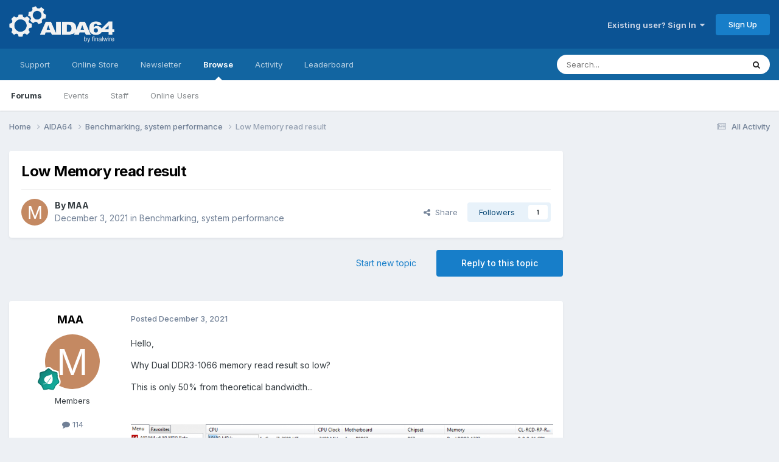

--- FILE ---
content_type: text/html; charset=utf-8
request_url: https://www.google.com/recaptcha/api2/aframe
body_size: 267
content:
<!DOCTYPE HTML><html><head><meta http-equiv="content-type" content="text/html; charset=UTF-8"></head><body><script nonce="_rwD7tESUEbfkxyk5gn4Pw">/** Anti-fraud and anti-abuse applications only. See google.com/recaptcha */ try{var clients={'sodar':'https://pagead2.googlesyndication.com/pagead/sodar?'};window.addEventListener("message",function(a){try{if(a.source===window.parent){var b=JSON.parse(a.data);var c=clients[b['id']];if(c){var d=document.createElement('img');d.src=c+b['params']+'&rc='+(localStorage.getItem("rc::a")?sessionStorage.getItem("rc::b"):"");window.document.body.appendChild(d);sessionStorage.setItem("rc::e",parseInt(sessionStorage.getItem("rc::e")||0)+1);localStorage.setItem("rc::h",'1769243383489');}}}catch(b){}});window.parent.postMessage("_grecaptcha_ready", "*");}catch(b){}</script></body></html>